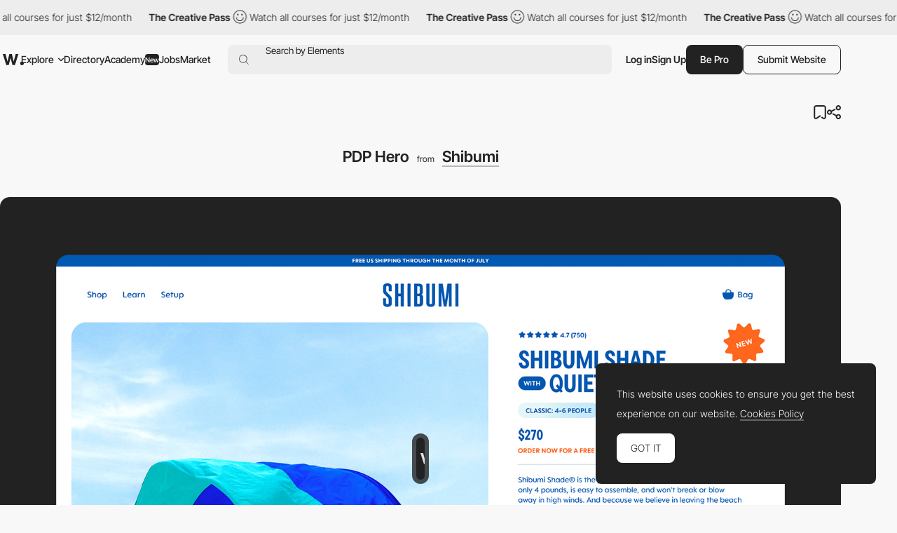

--- FILE ---
content_type: text/html; charset=utf-8
request_url: https://www.google.com/recaptcha/api2/anchor?ar=1&k=6LdYct0kAAAAAHlky5jhQhrvSRt_4vOJkzbVs2Oa&co=aHR0cHM6Ly93d3cuYXd3d2FyZHMuY29tOjQ0Mw..&hl=en&v=N67nZn4AqZkNcbeMu4prBgzg&size=invisible&anchor-ms=20000&execute-ms=30000&cb=4uinef3sdjyz
body_size: 48717
content:
<!DOCTYPE HTML><html dir="ltr" lang="en"><head><meta http-equiv="Content-Type" content="text/html; charset=UTF-8">
<meta http-equiv="X-UA-Compatible" content="IE=edge">
<title>reCAPTCHA</title>
<style type="text/css">
/* cyrillic-ext */
@font-face {
  font-family: 'Roboto';
  font-style: normal;
  font-weight: 400;
  font-stretch: 100%;
  src: url(//fonts.gstatic.com/s/roboto/v48/KFO7CnqEu92Fr1ME7kSn66aGLdTylUAMa3GUBHMdazTgWw.woff2) format('woff2');
  unicode-range: U+0460-052F, U+1C80-1C8A, U+20B4, U+2DE0-2DFF, U+A640-A69F, U+FE2E-FE2F;
}
/* cyrillic */
@font-face {
  font-family: 'Roboto';
  font-style: normal;
  font-weight: 400;
  font-stretch: 100%;
  src: url(//fonts.gstatic.com/s/roboto/v48/KFO7CnqEu92Fr1ME7kSn66aGLdTylUAMa3iUBHMdazTgWw.woff2) format('woff2');
  unicode-range: U+0301, U+0400-045F, U+0490-0491, U+04B0-04B1, U+2116;
}
/* greek-ext */
@font-face {
  font-family: 'Roboto';
  font-style: normal;
  font-weight: 400;
  font-stretch: 100%;
  src: url(//fonts.gstatic.com/s/roboto/v48/KFO7CnqEu92Fr1ME7kSn66aGLdTylUAMa3CUBHMdazTgWw.woff2) format('woff2');
  unicode-range: U+1F00-1FFF;
}
/* greek */
@font-face {
  font-family: 'Roboto';
  font-style: normal;
  font-weight: 400;
  font-stretch: 100%;
  src: url(//fonts.gstatic.com/s/roboto/v48/KFO7CnqEu92Fr1ME7kSn66aGLdTylUAMa3-UBHMdazTgWw.woff2) format('woff2');
  unicode-range: U+0370-0377, U+037A-037F, U+0384-038A, U+038C, U+038E-03A1, U+03A3-03FF;
}
/* math */
@font-face {
  font-family: 'Roboto';
  font-style: normal;
  font-weight: 400;
  font-stretch: 100%;
  src: url(//fonts.gstatic.com/s/roboto/v48/KFO7CnqEu92Fr1ME7kSn66aGLdTylUAMawCUBHMdazTgWw.woff2) format('woff2');
  unicode-range: U+0302-0303, U+0305, U+0307-0308, U+0310, U+0312, U+0315, U+031A, U+0326-0327, U+032C, U+032F-0330, U+0332-0333, U+0338, U+033A, U+0346, U+034D, U+0391-03A1, U+03A3-03A9, U+03B1-03C9, U+03D1, U+03D5-03D6, U+03F0-03F1, U+03F4-03F5, U+2016-2017, U+2034-2038, U+203C, U+2040, U+2043, U+2047, U+2050, U+2057, U+205F, U+2070-2071, U+2074-208E, U+2090-209C, U+20D0-20DC, U+20E1, U+20E5-20EF, U+2100-2112, U+2114-2115, U+2117-2121, U+2123-214F, U+2190, U+2192, U+2194-21AE, U+21B0-21E5, U+21F1-21F2, U+21F4-2211, U+2213-2214, U+2216-22FF, U+2308-230B, U+2310, U+2319, U+231C-2321, U+2336-237A, U+237C, U+2395, U+239B-23B7, U+23D0, U+23DC-23E1, U+2474-2475, U+25AF, U+25B3, U+25B7, U+25BD, U+25C1, U+25CA, U+25CC, U+25FB, U+266D-266F, U+27C0-27FF, U+2900-2AFF, U+2B0E-2B11, U+2B30-2B4C, U+2BFE, U+3030, U+FF5B, U+FF5D, U+1D400-1D7FF, U+1EE00-1EEFF;
}
/* symbols */
@font-face {
  font-family: 'Roboto';
  font-style: normal;
  font-weight: 400;
  font-stretch: 100%;
  src: url(//fonts.gstatic.com/s/roboto/v48/KFO7CnqEu92Fr1ME7kSn66aGLdTylUAMaxKUBHMdazTgWw.woff2) format('woff2');
  unicode-range: U+0001-000C, U+000E-001F, U+007F-009F, U+20DD-20E0, U+20E2-20E4, U+2150-218F, U+2190, U+2192, U+2194-2199, U+21AF, U+21E6-21F0, U+21F3, U+2218-2219, U+2299, U+22C4-22C6, U+2300-243F, U+2440-244A, U+2460-24FF, U+25A0-27BF, U+2800-28FF, U+2921-2922, U+2981, U+29BF, U+29EB, U+2B00-2BFF, U+4DC0-4DFF, U+FFF9-FFFB, U+10140-1018E, U+10190-1019C, U+101A0, U+101D0-101FD, U+102E0-102FB, U+10E60-10E7E, U+1D2C0-1D2D3, U+1D2E0-1D37F, U+1F000-1F0FF, U+1F100-1F1AD, U+1F1E6-1F1FF, U+1F30D-1F30F, U+1F315, U+1F31C, U+1F31E, U+1F320-1F32C, U+1F336, U+1F378, U+1F37D, U+1F382, U+1F393-1F39F, U+1F3A7-1F3A8, U+1F3AC-1F3AF, U+1F3C2, U+1F3C4-1F3C6, U+1F3CA-1F3CE, U+1F3D4-1F3E0, U+1F3ED, U+1F3F1-1F3F3, U+1F3F5-1F3F7, U+1F408, U+1F415, U+1F41F, U+1F426, U+1F43F, U+1F441-1F442, U+1F444, U+1F446-1F449, U+1F44C-1F44E, U+1F453, U+1F46A, U+1F47D, U+1F4A3, U+1F4B0, U+1F4B3, U+1F4B9, U+1F4BB, U+1F4BF, U+1F4C8-1F4CB, U+1F4D6, U+1F4DA, U+1F4DF, U+1F4E3-1F4E6, U+1F4EA-1F4ED, U+1F4F7, U+1F4F9-1F4FB, U+1F4FD-1F4FE, U+1F503, U+1F507-1F50B, U+1F50D, U+1F512-1F513, U+1F53E-1F54A, U+1F54F-1F5FA, U+1F610, U+1F650-1F67F, U+1F687, U+1F68D, U+1F691, U+1F694, U+1F698, U+1F6AD, U+1F6B2, U+1F6B9-1F6BA, U+1F6BC, U+1F6C6-1F6CF, U+1F6D3-1F6D7, U+1F6E0-1F6EA, U+1F6F0-1F6F3, U+1F6F7-1F6FC, U+1F700-1F7FF, U+1F800-1F80B, U+1F810-1F847, U+1F850-1F859, U+1F860-1F887, U+1F890-1F8AD, U+1F8B0-1F8BB, U+1F8C0-1F8C1, U+1F900-1F90B, U+1F93B, U+1F946, U+1F984, U+1F996, U+1F9E9, U+1FA00-1FA6F, U+1FA70-1FA7C, U+1FA80-1FA89, U+1FA8F-1FAC6, U+1FACE-1FADC, U+1FADF-1FAE9, U+1FAF0-1FAF8, U+1FB00-1FBFF;
}
/* vietnamese */
@font-face {
  font-family: 'Roboto';
  font-style: normal;
  font-weight: 400;
  font-stretch: 100%;
  src: url(//fonts.gstatic.com/s/roboto/v48/KFO7CnqEu92Fr1ME7kSn66aGLdTylUAMa3OUBHMdazTgWw.woff2) format('woff2');
  unicode-range: U+0102-0103, U+0110-0111, U+0128-0129, U+0168-0169, U+01A0-01A1, U+01AF-01B0, U+0300-0301, U+0303-0304, U+0308-0309, U+0323, U+0329, U+1EA0-1EF9, U+20AB;
}
/* latin-ext */
@font-face {
  font-family: 'Roboto';
  font-style: normal;
  font-weight: 400;
  font-stretch: 100%;
  src: url(//fonts.gstatic.com/s/roboto/v48/KFO7CnqEu92Fr1ME7kSn66aGLdTylUAMa3KUBHMdazTgWw.woff2) format('woff2');
  unicode-range: U+0100-02BA, U+02BD-02C5, U+02C7-02CC, U+02CE-02D7, U+02DD-02FF, U+0304, U+0308, U+0329, U+1D00-1DBF, U+1E00-1E9F, U+1EF2-1EFF, U+2020, U+20A0-20AB, U+20AD-20C0, U+2113, U+2C60-2C7F, U+A720-A7FF;
}
/* latin */
@font-face {
  font-family: 'Roboto';
  font-style: normal;
  font-weight: 400;
  font-stretch: 100%;
  src: url(//fonts.gstatic.com/s/roboto/v48/KFO7CnqEu92Fr1ME7kSn66aGLdTylUAMa3yUBHMdazQ.woff2) format('woff2');
  unicode-range: U+0000-00FF, U+0131, U+0152-0153, U+02BB-02BC, U+02C6, U+02DA, U+02DC, U+0304, U+0308, U+0329, U+2000-206F, U+20AC, U+2122, U+2191, U+2193, U+2212, U+2215, U+FEFF, U+FFFD;
}
/* cyrillic-ext */
@font-face {
  font-family: 'Roboto';
  font-style: normal;
  font-weight: 500;
  font-stretch: 100%;
  src: url(//fonts.gstatic.com/s/roboto/v48/KFO7CnqEu92Fr1ME7kSn66aGLdTylUAMa3GUBHMdazTgWw.woff2) format('woff2');
  unicode-range: U+0460-052F, U+1C80-1C8A, U+20B4, U+2DE0-2DFF, U+A640-A69F, U+FE2E-FE2F;
}
/* cyrillic */
@font-face {
  font-family: 'Roboto';
  font-style: normal;
  font-weight: 500;
  font-stretch: 100%;
  src: url(//fonts.gstatic.com/s/roboto/v48/KFO7CnqEu92Fr1ME7kSn66aGLdTylUAMa3iUBHMdazTgWw.woff2) format('woff2');
  unicode-range: U+0301, U+0400-045F, U+0490-0491, U+04B0-04B1, U+2116;
}
/* greek-ext */
@font-face {
  font-family: 'Roboto';
  font-style: normal;
  font-weight: 500;
  font-stretch: 100%;
  src: url(//fonts.gstatic.com/s/roboto/v48/KFO7CnqEu92Fr1ME7kSn66aGLdTylUAMa3CUBHMdazTgWw.woff2) format('woff2');
  unicode-range: U+1F00-1FFF;
}
/* greek */
@font-face {
  font-family: 'Roboto';
  font-style: normal;
  font-weight: 500;
  font-stretch: 100%;
  src: url(//fonts.gstatic.com/s/roboto/v48/KFO7CnqEu92Fr1ME7kSn66aGLdTylUAMa3-UBHMdazTgWw.woff2) format('woff2');
  unicode-range: U+0370-0377, U+037A-037F, U+0384-038A, U+038C, U+038E-03A1, U+03A3-03FF;
}
/* math */
@font-face {
  font-family: 'Roboto';
  font-style: normal;
  font-weight: 500;
  font-stretch: 100%;
  src: url(//fonts.gstatic.com/s/roboto/v48/KFO7CnqEu92Fr1ME7kSn66aGLdTylUAMawCUBHMdazTgWw.woff2) format('woff2');
  unicode-range: U+0302-0303, U+0305, U+0307-0308, U+0310, U+0312, U+0315, U+031A, U+0326-0327, U+032C, U+032F-0330, U+0332-0333, U+0338, U+033A, U+0346, U+034D, U+0391-03A1, U+03A3-03A9, U+03B1-03C9, U+03D1, U+03D5-03D6, U+03F0-03F1, U+03F4-03F5, U+2016-2017, U+2034-2038, U+203C, U+2040, U+2043, U+2047, U+2050, U+2057, U+205F, U+2070-2071, U+2074-208E, U+2090-209C, U+20D0-20DC, U+20E1, U+20E5-20EF, U+2100-2112, U+2114-2115, U+2117-2121, U+2123-214F, U+2190, U+2192, U+2194-21AE, U+21B0-21E5, U+21F1-21F2, U+21F4-2211, U+2213-2214, U+2216-22FF, U+2308-230B, U+2310, U+2319, U+231C-2321, U+2336-237A, U+237C, U+2395, U+239B-23B7, U+23D0, U+23DC-23E1, U+2474-2475, U+25AF, U+25B3, U+25B7, U+25BD, U+25C1, U+25CA, U+25CC, U+25FB, U+266D-266F, U+27C0-27FF, U+2900-2AFF, U+2B0E-2B11, U+2B30-2B4C, U+2BFE, U+3030, U+FF5B, U+FF5D, U+1D400-1D7FF, U+1EE00-1EEFF;
}
/* symbols */
@font-face {
  font-family: 'Roboto';
  font-style: normal;
  font-weight: 500;
  font-stretch: 100%;
  src: url(//fonts.gstatic.com/s/roboto/v48/KFO7CnqEu92Fr1ME7kSn66aGLdTylUAMaxKUBHMdazTgWw.woff2) format('woff2');
  unicode-range: U+0001-000C, U+000E-001F, U+007F-009F, U+20DD-20E0, U+20E2-20E4, U+2150-218F, U+2190, U+2192, U+2194-2199, U+21AF, U+21E6-21F0, U+21F3, U+2218-2219, U+2299, U+22C4-22C6, U+2300-243F, U+2440-244A, U+2460-24FF, U+25A0-27BF, U+2800-28FF, U+2921-2922, U+2981, U+29BF, U+29EB, U+2B00-2BFF, U+4DC0-4DFF, U+FFF9-FFFB, U+10140-1018E, U+10190-1019C, U+101A0, U+101D0-101FD, U+102E0-102FB, U+10E60-10E7E, U+1D2C0-1D2D3, U+1D2E0-1D37F, U+1F000-1F0FF, U+1F100-1F1AD, U+1F1E6-1F1FF, U+1F30D-1F30F, U+1F315, U+1F31C, U+1F31E, U+1F320-1F32C, U+1F336, U+1F378, U+1F37D, U+1F382, U+1F393-1F39F, U+1F3A7-1F3A8, U+1F3AC-1F3AF, U+1F3C2, U+1F3C4-1F3C6, U+1F3CA-1F3CE, U+1F3D4-1F3E0, U+1F3ED, U+1F3F1-1F3F3, U+1F3F5-1F3F7, U+1F408, U+1F415, U+1F41F, U+1F426, U+1F43F, U+1F441-1F442, U+1F444, U+1F446-1F449, U+1F44C-1F44E, U+1F453, U+1F46A, U+1F47D, U+1F4A3, U+1F4B0, U+1F4B3, U+1F4B9, U+1F4BB, U+1F4BF, U+1F4C8-1F4CB, U+1F4D6, U+1F4DA, U+1F4DF, U+1F4E3-1F4E6, U+1F4EA-1F4ED, U+1F4F7, U+1F4F9-1F4FB, U+1F4FD-1F4FE, U+1F503, U+1F507-1F50B, U+1F50D, U+1F512-1F513, U+1F53E-1F54A, U+1F54F-1F5FA, U+1F610, U+1F650-1F67F, U+1F687, U+1F68D, U+1F691, U+1F694, U+1F698, U+1F6AD, U+1F6B2, U+1F6B9-1F6BA, U+1F6BC, U+1F6C6-1F6CF, U+1F6D3-1F6D7, U+1F6E0-1F6EA, U+1F6F0-1F6F3, U+1F6F7-1F6FC, U+1F700-1F7FF, U+1F800-1F80B, U+1F810-1F847, U+1F850-1F859, U+1F860-1F887, U+1F890-1F8AD, U+1F8B0-1F8BB, U+1F8C0-1F8C1, U+1F900-1F90B, U+1F93B, U+1F946, U+1F984, U+1F996, U+1F9E9, U+1FA00-1FA6F, U+1FA70-1FA7C, U+1FA80-1FA89, U+1FA8F-1FAC6, U+1FACE-1FADC, U+1FADF-1FAE9, U+1FAF0-1FAF8, U+1FB00-1FBFF;
}
/* vietnamese */
@font-face {
  font-family: 'Roboto';
  font-style: normal;
  font-weight: 500;
  font-stretch: 100%;
  src: url(//fonts.gstatic.com/s/roboto/v48/KFO7CnqEu92Fr1ME7kSn66aGLdTylUAMa3OUBHMdazTgWw.woff2) format('woff2');
  unicode-range: U+0102-0103, U+0110-0111, U+0128-0129, U+0168-0169, U+01A0-01A1, U+01AF-01B0, U+0300-0301, U+0303-0304, U+0308-0309, U+0323, U+0329, U+1EA0-1EF9, U+20AB;
}
/* latin-ext */
@font-face {
  font-family: 'Roboto';
  font-style: normal;
  font-weight: 500;
  font-stretch: 100%;
  src: url(//fonts.gstatic.com/s/roboto/v48/KFO7CnqEu92Fr1ME7kSn66aGLdTylUAMa3KUBHMdazTgWw.woff2) format('woff2');
  unicode-range: U+0100-02BA, U+02BD-02C5, U+02C7-02CC, U+02CE-02D7, U+02DD-02FF, U+0304, U+0308, U+0329, U+1D00-1DBF, U+1E00-1E9F, U+1EF2-1EFF, U+2020, U+20A0-20AB, U+20AD-20C0, U+2113, U+2C60-2C7F, U+A720-A7FF;
}
/* latin */
@font-face {
  font-family: 'Roboto';
  font-style: normal;
  font-weight: 500;
  font-stretch: 100%;
  src: url(//fonts.gstatic.com/s/roboto/v48/KFO7CnqEu92Fr1ME7kSn66aGLdTylUAMa3yUBHMdazQ.woff2) format('woff2');
  unicode-range: U+0000-00FF, U+0131, U+0152-0153, U+02BB-02BC, U+02C6, U+02DA, U+02DC, U+0304, U+0308, U+0329, U+2000-206F, U+20AC, U+2122, U+2191, U+2193, U+2212, U+2215, U+FEFF, U+FFFD;
}
/* cyrillic-ext */
@font-face {
  font-family: 'Roboto';
  font-style: normal;
  font-weight: 900;
  font-stretch: 100%;
  src: url(//fonts.gstatic.com/s/roboto/v48/KFO7CnqEu92Fr1ME7kSn66aGLdTylUAMa3GUBHMdazTgWw.woff2) format('woff2');
  unicode-range: U+0460-052F, U+1C80-1C8A, U+20B4, U+2DE0-2DFF, U+A640-A69F, U+FE2E-FE2F;
}
/* cyrillic */
@font-face {
  font-family: 'Roboto';
  font-style: normal;
  font-weight: 900;
  font-stretch: 100%;
  src: url(//fonts.gstatic.com/s/roboto/v48/KFO7CnqEu92Fr1ME7kSn66aGLdTylUAMa3iUBHMdazTgWw.woff2) format('woff2');
  unicode-range: U+0301, U+0400-045F, U+0490-0491, U+04B0-04B1, U+2116;
}
/* greek-ext */
@font-face {
  font-family: 'Roboto';
  font-style: normal;
  font-weight: 900;
  font-stretch: 100%;
  src: url(//fonts.gstatic.com/s/roboto/v48/KFO7CnqEu92Fr1ME7kSn66aGLdTylUAMa3CUBHMdazTgWw.woff2) format('woff2');
  unicode-range: U+1F00-1FFF;
}
/* greek */
@font-face {
  font-family: 'Roboto';
  font-style: normal;
  font-weight: 900;
  font-stretch: 100%;
  src: url(//fonts.gstatic.com/s/roboto/v48/KFO7CnqEu92Fr1ME7kSn66aGLdTylUAMa3-UBHMdazTgWw.woff2) format('woff2');
  unicode-range: U+0370-0377, U+037A-037F, U+0384-038A, U+038C, U+038E-03A1, U+03A3-03FF;
}
/* math */
@font-face {
  font-family: 'Roboto';
  font-style: normal;
  font-weight: 900;
  font-stretch: 100%;
  src: url(//fonts.gstatic.com/s/roboto/v48/KFO7CnqEu92Fr1ME7kSn66aGLdTylUAMawCUBHMdazTgWw.woff2) format('woff2');
  unicode-range: U+0302-0303, U+0305, U+0307-0308, U+0310, U+0312, U+0315, U+031A, U+0326-0327, U+032C, U+032F-0330, U+0332-0333, U+0338, U+033A, U+0346, U+034D, U+0391-03A1, U+03A3-03A9, U+03B1-03C9, U+03D1, U+03D5-03D6, U+03F0-03F1, U+03F4-03F5, U+2016-2017, U+2034-2038, U+203C, U+2040, U+2043, U+2047, U+2050, U+2057, U+205F, U+2070-2071, U+2074-208E, U+2090-209C, U+20D0-20DC, U+20E1, U+20E5-20EF, U+2100-2112, U+2114-2115, U+2117-2121, U+2123-214F, U+2190, U+2192, U+2194-21AE, U+21B0-21E5, U+21F1-21F2, U+21F4-2211, U+2213-2214, U+2216-22FF, U+2308-230B, U+2310, U+2319, U+231C-2321, U+2336-237A, U+237C, U+2395, U+239B-23B7, U+23D0, U+23DC-23E1, U+2474-2475, U+25AF, U+25B3, U+25B7, U+25BD, U+25C1, U+25CA, U+25CC, U+25FB, U+266D-266F, U+27C0-27FF, U+2900-2AFF, U+2B0E-2B11, U+2B30-2B4C, U+2BFE, U+3030, U+FF5B, U+FF5D, U+1D400-1D7FF, U+1EE00-1EEFF;
}
/* symbols */
@font-face {
  font-family: 'Roboto';
  font-style: normal;
  font-weight: 900;
  font-stretch: 100%;
  src: url(//fonts.gstatic.com/s/roboto/v48/KFO7CnqEu92Fr1ME7kSn66aGLdTylUAMaxKUBHMdazTgWw.woff2) format('woff2');
  unicode-range: U+0001-000C, U+000E-001F, U+007F-009F, U+20DD-20E0, U+20E2-20E4, U+2150-218F, U+2190, U+2192, U+2194-2199, U+21AF, U+21E6-21F0, U+21F3, U+2218-2219, U+2299, U+22C4-22C6, U+2300-243F, U+2440-244A, U+2460-24FF, U+25A0-27BF, U+2800-28FF, U+2921-2922, U+2981, U+29BF, U+29EB, U+2B00-2BFF, U+4DC0-4DFF, U+FFF9-FFFB, U+10140-1018E, U+10190-1019C, U+101A0, U+101D0-101FD, U+102E0-102FB, U+10E60-10E7E, U+1D2C0-1D2D3, U+1D2E0-1D37F, U+1F000-1F0FF, U+1F100-1F1AD, U+1F1E6-1F1FF, U+1F30D-1F30F, U+1F315, U+1F31C, U+1F31E, U+1F320-1F32C, U+1F336, U+1F378, U+1F37D, U+1F382, U+1F393-1F39F, U+1F3A7-1F3A8, U+1F3AC-1F3AF, U+1F3C2, U+1F3C4-1F3C6, U+1F3CA-1F3CE, U+1F3D4-1F3E0, U+1F3ED, U+1F3F1-1F3F3, U+1F3F5-1F3F7, U+1F408, U+1F415, U+1F41F, U+1F426, U+1F43F, U+1F441-1F442, U+1F444, U+1F446-1F449, U+1F44C-1F44E, U+1F453, U+1F46A, U+1F47D, U+1F4A3, U+1F4B0, U+1F4B3, U+1F4B9, U+1F4BB, U+1F4BF, U+1F4C8-1F4CB, U+1F4D6, U+1F4DA, U+1F4DF, U+1F4E3-1F4E6, U+1F4EA-1F4ED, U+1F4F7, U+1F4F9-1F4FB, U+1F4FD-1F4FE, U+1F503, U+1F507-1F50B, U+1F50D, U+1F512-1F513, U+1F53E-1F54A, U+1F54F-1F5FA, U+1F610, U+1F650-1F67F, U+1F687, U+1F68D, U+1F691, U+1F694, U+1F698, U+1F6AD, U+1F6B2, U+1F6B9-1F6BA, U+1F6BC, U+1F6C6-1F6CF, U+1F6D3-1F6D7, U+1F6E0-1F6EA, U+1F6F0-1F6F3, U+1F6F7-1F6FC, U+1F700-1F7FF, U+1F800-1F80B, U+1F810-1F847, U+1F850-1F859, U+1F860-1F887, U+1F890-1F8AD, U+1F8B0-1F8BB, U+1F8C0-1F8C1, U+1F900-1F90B, U+1F93B, U+1F946, U+1F984, U+1F996, U+1F9E9, U+1FA00-1FA6F, U+1FA70-1FA7C, U+1FA80-1FA89, U+1FA8F-1FAC6, U+1FACE-1FADC, U+1FADF-1FAE9, U+1FAF0-1FAF8, U+1FB00-1FBFF;
}
/* vietnamese */
@font-face {
  font-family: 'Roboto';
  font-style: normal;
  font-weight: 900;
  font-stretch: 100%;
  src: url(//fonts.gstatic.com/s/roboto/v48/KFO7CnqEu92Fr1ME7kSn66aGLdTylUAMa3OUBHMdazTgWw.woff2) format('woff2');
  unicode-range: U+0102-0103, U+0110-0111, U+0128-0129, U+0168-0169, U+01A0-01A1, U+01AF-01B0, U+0300-0301, U+0303-0304, U+0308-0309, U+0323, U+0329, U+1EA0-1EF9, U+20AB;
}
/* latin-ext */
@font-face {
  font-family: 'Roboto';
  font-style: normal;
  font-weight: 900;
  font-stretch: 100%;
  src: url(//fonts.gstatic.com/s/roboto/v48/KFO7CnqEu92Fr1ME7kSn66aGLdTylUAMa3KUBHMdazTgWw.woff2) format('woff2');
  unicode-range: U+0100-02BA, U+02BD-02C5, U+02C7-02CC, U+02CE-02D7, U+02DD-02FF, U+0304, U+0308, U+0329, U+1D00-1DBF, U+1E00-1E9F, U+1EF2-1EFF, U+2020, U+20A0-20AB, U+20AD-20C0, U+2113, U+2C60-2C7F, U+A720-A7FF;
}
/* latin */
@font-face {
  font-family: 'Roboto';
  font-style: normal;
  font-weight: 900;
  font-stretch: 100%;
  src: url(//fonts.gstatic.com/s/roboto/v48/KFO7CnqEu92Fr1ME7kSn66aGLdTylUAMa3yUBHMdazQ.woff2) format('woff2');
  unicode-range: U+0000-00FF, U+0131, U+0152-0153, U+02BB-02BC, U+02C6, U+02DA, U+02DC, U+0304, U+0308, U+0329, U+2000-206F, U+20AC, U+2122, U+2191, U+2193, U+2212, U+2215, U+FEFF, U+FFFD;
}

</style>
<link rel="stylesheet" type="text/css" href="https://www.gstatic.com/recaptcha/releases/N67nZn4AqZkNcbeMu4prBgzg/styles__ltr.css">
<script nonce="CPK2FlV79_fhAi-VAf2Tuw" type="text/javascript">window['__recaptcha_api'] = 'https://www.google.com/recaptcha/api2/';</script>
<script type="text/javascript" src="https://www.gstatic.com/recaptcha/releases/N67nZn4AqZkNcbeMu4prBgzg/recaptcha__en.js" nonce="CPK2FlV79_fhAi-VAf2Tuw">
      
    </script></head>
<body><div id="rc-anchor-alert" class="rc-anchor-alert"></div>
<input type="hidden" id="recaptcha-token" value="[base64]">
<script type="text/javascript" nonce="CPK2FlV79_fhAi-VAf2Tuw">
      recaptcha.anchor.Main.init("[\x22ainput\x22,[\x22bgdata\x22,\x22\x22,\[base64]/[base64]/[base64]/[base64]/[base64]/[base64]/KGcoTywyNTMsTy5PKSxVRyhPLEMpKTpnKE8sMjUzLEMpLE8pKSxsKSksTykpfSxieT1mdW5jdGlvbihDLE8sdSxsKXtmb3IobD0odT1SKEMpLDApO08+MDtPLS0pbD1sPDw4fFooQyk7ZyhDLHUsbCl9LFVHPWZ1bmN0aW9uKEMsTyl7Qy5pLmxlbmd0aD4xMDQ/[base64]/[base64]/[base64]/[base64]/[base64]/[base64]/[base64]\\u003d\x22,\[base64]\\u003d\\u003d\x22,\x22bsKSw6bCtAVJFVHDtx4swqAqw5LDq8OjVCRhwrzCoElxw6jCicOaD8OlTcK/RApUw6DDkzrCtWPConF6WcKqw6BxaTEbwpBofibCrB0KesKHwrzCrxFlw53CgDfCu8OtwqjDiBPDvcK3MMKtw5/CoyPDgMOUwozCnH7ClT9QwqAFwocaBn/[base64]/w5MnwpXCusKJC2AzwrZSfBtrwr9vBMOewpdadMOKwoXCkml2wpXDlcOrw6kxcjN9N8OPbStrwpR+KsKEw7fCrcKWw4AuwrrDmWNRwr9OwpVmbQoIBMOIFk/[base64]/CrMOqw68qRlN2PcKzMwnCnCDCikURwqLDp8O3w5jDmxbDpyBlDAVHY8KPwqstL8OBw71Rwq95KcKPwprDiMOvw5oJw6XCgQp3CAvCpcOAw5JBXcKZw6rDhMKDw73Csgo/wrZmWiUcUmoCw6dkwolnw7diJsKlL8Ocw7zDrU1tOcOHw7vDhcOnNlBtw53Ct1rDllXDvSDCk8KPdTBDJcOed8OHw5hPw7DCvWjChMOYw57CjMOfw7YhJEFsSsOkZwvCksOjAggFw4cwwofDk8O1w4fCpMOXwrvCsR9qw6/CoMKWwrpwwrnDriJwwpHDiMKlw5Riw4RAIsOMB8OHw7TDvnZMdRhRwqjDsMKQwrXCkA7Dn3nDtxbChk3Cn0nDj3I+wpQmdBrCm8Kgw6zChMKcwqtgThHDjcKxw5/Dl2x9AcOVw6DCkTB6wo0oOW4HwqgfDFTDqUY1w5EiCwlcwoTCu1lvwoBzJcKHQwTDj1bCt8Oow5XDiMKqZMK1wrsQwpnCrcKWw65fD8OdwpbCvsK7I8OtZQPDmMOjAAHDshdRFMKhwrLClcOuYsKjUsK4wrHCrU/[base64]/DoT3Dr8OCw6t4YsO+d0LCs8KmJhIUSScCwoF5wodtcV7Dr8OGclTDuMKqMUAAwr1MD8Oow4LCpTzCoXvCoTDDocK2wpnCvMODZMKAUSfDn1xKwoFnccOhw4UTw5QWFMOgBx3DlcK3SMKFw6HDhsKKXU02G8Kxw67DplBzwoTDkmrDmsO6Z8KEST7Cmz/CpgDCgMONdXrDpC5ow5NHXRlPNcKewrh/[base64]/DkUbDtn3DmMOwb8OGw4UgM8OYw5/[base64]/DkHrCqm4TAcKeFcOjHVvCi8O9WAoCQsOIcFJ6JjbDpcOzwr/Dg2bDuMKzw4AywpoGwrQowqArbn3CoMOnF8KxPcOZWcKMbsKpwpkgw6RhXRYrdGYAw7HDnEfDoURTwovCvMOeVA8/DRbDjcKdNR9aGsKZFhfCgsKvOSghwpZowq3Cn8OqUGnDmjbDk8K+wqzCnsKFFz3CmVnDiUXCgMK9NBjDmhclHg/CrCIPwpTDlcOnZE7DrWMcw7XCt8Kqw5XCjMKDXnRtQikVWsOcwpNGZMO8OUgiwqEDwoDDljnChcKKwqo0Gl0awpgiwpAYw5zDt0nDrMOhw5gxw6ocwqHCjjF8IkbDiAPCj2tkMlY1ecKTwopOZcO/[base64]/DvBoPwp4ww44vGMKPVQhud8OqwqfDlsO2wpXCrWtGw7cbQcKTSMOMVHbCh1Zew4J9LXTDvifCncOvwqHCv1RzEwrDnTRaW8OTwrd5OjliUVpPUWVKPmzCnEXCicKsAAXDjgzDmQnCgwLCvDPDjjzCmRjDtsOCIcKrEWjDnsOkTxYoDgEBXz3CqD4Tdw0ITMOdwo/CvMKTXMO9P8OXLMKhJGtWQyxww7DCpsKzDWx/wo/DjVvCmMOIw6XDmnjCn2kdw6tnwrp/I8K1w4nDgS90woLDjj3DgcKIKMO2wqkSGsK0fBBPMsKnw5xawr3DoTvDuMKUwoDDv8KZwoRAw5/CmlfCrcK8L8O7wpfDkMOawrXDsWbCqnM6aBDCmHMNwrIXw6fClh7DtMKkw5nCuRdcEMKZw7rClsKxW8Odw7oRw4XCrMKQw7jDgsOZw7TDu8OQb0YVbWBcw5RjDMK5JcKuUFdsfCZ6w6TDt8OowphGwrbDtRENwrobwqHCphTCiQ48wpTDhg/[base64]/ScKJPhfCnljCrC9Mw7VUKBLDicOywoM1wqHDrnLDmnstNAN/LcOAWy9aw55rL8Oow4Zjwph3TRYuw6BQw4TDgcO2EsOaw6rCsA7DiUI5eV7DsMKODztfwojCgjrCj8ORw4AOVhTCm8OZGljCm8O7M18neMKXcMO7w59LSXzCtsO/w6rCvwTDs8O+XsKBN8O8ZsOwITENO8OUwpnCtW50woswHAvDuz7DuhjCnsOYNxM0w7vDg8OiwrDCgMOow6YgwpBlwpokw5BCw70Awr3CjcOWw7dkwrc8XW/[base64]/CrQsbw5tow5/DhwLDvycJP8O2CcKOfx1jw50UR8OcT8ODXCxOImvDiCjDkVHCvRXDusOjcsOPwojDpQ93wrAtRMKrPgjCvMOuw4lfZ3Bww7waw4BFb8O6w5QZLG/DjGQ5woJnwo86TVIow4bDiMOqeyDCt2PCisKSfcKZO8KRJARLXMK8w5DCmcKBwpEsa8Klw7BDIm4FcA/Ci8KUwo5PwqgtPsKew5QdFWlfJ0PDhRdqwqjCsMKBw4bDgUUOw7h6QDXCiMKnB0ZuwqnCisKvUiJuMGLCq8Oww58qw7PDmcK3FnA6wplBSsOIV8KjcDLDqis0w7Fcw6zCucK8EsOobDMPw5zChWFJw5/DqMOlwpnCu0EBewPCgsKMw4xgAlxIOsKROCpBw6NdwqYJUwrDpMOXR8Obwo51wq90wqQ5w4pCwrF0w6LCm2HCul0MJsOqFB82R8OMBsOhFizCsgENIzZDZlgPOsOtw45iw6gVw4LDm8O/OsKjA8Ozw5/CnMO+fFDDvcKkw6vDliMjwo5xw6nCkMKfLcKwIsOxHSVuwqNARcOHIys8wovDtwbDv1tmwrpTIT/DlcK7MGt+GkPDnMOPwqk2MsKJwo/ChcO0w4zCiTceWVvCvsKJwpDDulQNwqPDocOZwpoGwoPDlMKRwqfCocKYWzMqwqzCrgLDoUw+w7jCgcK7woRsDsKRw4gPOsKcwooqCMKpwobCjcKXcMOFO8Kvw7DCg0bDuMKrw4wsQcOzcMKqYMOgw4nCosO1OcOrbBTDgiY/wq9Xw6XDjsODF8OeJ8OyPsOWMXEjWxTCvCXChMKbHwZBw68pw4bDi0N1GD/Cql9ca8OdM8OVw4fDu8ODwr3Chg7Cg1bDmlRXw7nCpnTCt8OUwoDCgTXDn8OnwrFgw5VJw70Ow5I8Gg/CkjvColo+w77ChgZ+WsOdwqcYwrhgMMKpw4nCvsOsKsKfwpjDthXClBDCugrCgcK+DAU9w7poS0oowobDkEwlIwPCnsKlEcKoO1XDn8OdSMOpYcKJTV3DnBbCo8OiOmQSYMO2R8KZwrnDlVvDmjYWwqjDoMKETcOVw7XDnGrDscOrwr7DtsK/IcO0wo7DmzFjw5FHD8KDw4jDv3lAf1nDhRprw5/[base64]/w6M1fcKKw6YMwpgDCkZow5HCtibCnnYww75UeTnCh8OMQS0Hw61ybsOOasOOwp3DrcKPV2Z9wpc1w74jBMO5w6JuPcK/wpQMWsKLwrEaO8OmwoE2IMKjBcOGGMKJGsOOa8OCHy/[base64]/worDjFjDtcKieGocXAnDrsKPU8OHwq3CocOWaQ7DqDbDv150w7PCiMOrwoIOwr3CkWXDskHDgydrYlYzJcKYcsO1aMOtwqYGw7QscjrDk2k3w55UB0LDuMOewppbdMKSwohEUAFzw4Few6YzF8OnXhXDhTEffMORWRUXdsKmwrUcw4TDisOhVDfDgybDtDrChMOKAy/[base64]/A1VUwopmwr58GMO7J0XCqlhWIsOHworCisKGw6YJXCHDt8OZEHx3EMO7wonCqMKJwpnDm8KdwqTCpcOXw6DCmkpmcMK2wpYzSiIMw4fDjQHDv8KHw7rDvcO/UMOzwqPCscK7wqDCnRl8wqIIcsO3woNOwqhfw7bDtsO7DnXDkQ/ChhtXwp8sEsOBwpPCv8Okc8O/wozCi8Kew7JHEyXDiMOhw4/CtcOWUgXDp19qwofDoTc6w6zCiXbCmmhofVZXBcOVInNhR0DDgVjCtcK8wozCssOBI2PCvmPCmRUYfyvCtMOSw5tHw7d+wrBrwoxLbFzCrETDkcO4e8OeP8KVRQ8mwr/CgkgOw6vChl/CjMOsFsOuTBfCrsOgw63DlsOXw7dSw63DiMOKw6LCvlxgw6tFO3fCkMOKw7DDrcODbVImZDlYwroPWMKhwrVyIMOVw67Dj8O/wo3Dh8Kxw4N/w5TDosOiw4ptwrIawqjChg8qdcKDfFNAw7zDo8Ouwp51w4BXw5zDiyUCZcKdEsKYHR8nAVNNJ38dWQzCszPCpw3CvcKkw6A0wrnDuMOwXGA/[base64]/CjcKeBMO8Zz/[base64]/[base64]/Co8OEwpAsw5HDoH/Dl0FBMxMpGzrCl8K1woIFHsOewodZw7MtwqktSsKTw4XCtMOSaCtVI8OBwpRewo7CniZYA8OkSmfCvMOINsKwecO9w5dOwpN9XcOdDsKPHcOTw7LDm8Kvw4/CmMObJjDClMK0wpsmw5zDnFZTwp51wrbDoQQPwpDCojp/[base64]/[base64]/AcKJwrHCn8O0QHXDoMOOX8KDwrrDuMKKe8O4asKEw5nDs00BwpEtwpnDjjxcD8KuFDBAwqnCpCXCrMOJfcKIcsOYw5fDmcO3ecKww6HDrMO0woFrXmkQwp/CusK5w7dsTsOhc8Klwrl0fcK5wpUNw6TDvcOAYMOOw77DiMKXUSPDoj/CpsKsw7rCkMO2SU1VacOOfsOGw7Uswo5gVmYQEWlCw63CqQjCosKNb1LClEXChhAXYFbCojYIBMKDP8OqH3/Cr1bDvsK+w7lCwr0PHDvCuMK9w5E8AmXCvwPDtm5xZMO/[base64]/[base64]/[base64]/Jh1Awp1sUMKUw55bb8KUCsOFw6HDkhnDlcO3w7nCgz5/wqfDnSfCk8OmfcKkw6PDlzdNwoE+LMOow7IXJlPCthYbV8OMw4jCq8OCw4LDtQp4wohgLhHDlFLChG7Dh8KRPwkcwqPDosO6w7zCvsOGw4jCpMODOjjDvsKmw6TDskUrwrrCqn/[base64]/CrHnDkzZSwqoMw7nCnF0JTzkewoXCkMKwdMKRDT3CrmLDkMKmwoTDsWBfesKxamrDrh/CtMO9woR/RjfCu8KKbBkjODLDnMOnwo5Pw7XCjMOJw6rCtsK1wo3CgSnCl21tBV9lw4PCusO1A2nCnMOhwrEnw4TDj8OVw5XDkcOfwqnCkMK0wrPCpcOSS8OaccOpw4/CmFciwq3Ckzs/JcOKKgwQK8OWw7lBwppmw4HDk8OjE34lwrkkV8KPwroGw5TCsGXCoXLCtmQEwqvDm3R/w60NEBbCvHvDg8ORB8OWXzInWsKRRcOzakXDozPCusKvXivDtMOJwoDCkj4FcMONacOLw4wdYsOyw5vDsBAXw6LCt8OZGBvDkgrDvcKvw6/Dk0TDpmkmc8K2DX3CkCXClcO8w6MoW8OeYzcwa8K1w43ConHDm8KQNcKHw6LDicK+wpR4cTDCrGfDoCAHw6tQwrDDisKow7nCkMKYw63DizdYecKyeGorWETDvyYfwpXDp3bCqULCnsONwodtw55aH8K8fMOiYMOmw6x7ZC/Dl8Kmw6V5X8OkXRLDqcKwwobDssK1ZEvDpRI4QsKdwrzCl3HCqV/[base64]/DgcOiwqHCn8K+w4TChsKvwrM3w43DnD4sw747HxsUXMKpw6rChwDCuFrDsnI+w5LDkcOzVGvDvT9LKArCrUPCvGY4wqtWwprDncKnw4vDn3nDusKmwq/[base64]/CqwfDusOdw5zDlcKSw7HCksOGw4XCjcO/w6zCnS0yY31XLsK4w5QiTU7CrwbCvjLCscKXPcKcw4MbIMOyNsK/DsOMdmc1GMO8LAxFExTDhgDDgBlDFcONw5LCp8OYw4QYP0jDrm1nwp7ChTPDhAJLwqDChcKdCmfCnlXDtcO0dTDDumrDrsO3DsO+HsOtw5DDp8KdwowLw5zCgcOoX3/CnwXChX7Cs01ow5rDnn06TXc6XcOPesKXw4jDssKePsOfwpAACMOvwrzDm8Ktw6TDnMKmwpHCjzzCgAzCrUliHEnDnzHDhyPCosOkDMKlfk1+NHDCmMOeKVjDgMObw5LCiMOTODoEwpnDij/DrMKlw6low5oyOMKwOsKiMsKnMTTCgxnCv8O6GR5iw6xEw793wpnDrwwSSHIcQ8OYw5RFXw/CjcKoVMKjEcKew5Bcw57DhCzCghjCsiTDnsKDFcKHAkddMxp/VsOOO8OFGcObGWQMw47CtVHDpMOWQ8KNwqbCusOpwodlSsKgwoXClQ3CgsK0wo7DoSZOwox/w5bCosKOw7DCj1PDtD45w6XCr8KmwoEZwp/DtG5MwpDCqi8aBsOEb8K1w6Nswqo1w5TCkcKJQj1vwq9Jw6/Dsz3DvE3CsRLDlnIUwpp6N8K+AmnDmjVBc1oQGsKCwqbCuU1zw6fDvcK4w6LDinYEZnE/wr/[base64]/CvsO8OsOMU2bCuDFybsOWwoFiw5F8wqLCncO2wpfCmsKXIsObbkvDtsOlwpHCg3tdwrJyZsO5w6dNdMKkNlrDuHDDoRgDUcOmKnDDuMOtwq/CpW/DlxzCicKXREdBwpzCsyLCpXrDtzhuNMOXG8O4eh3DisKWwrXCucKvYybCt1MYPcOKG8O7woJTw7LCvcOgb8Kfwq7ClXDCtFrCszIUD8KRCAgww7rDhiduSsKlwp3Ck1PCq39PwoZcwpgXJ2XCqUjDq2/DoRrDlEDDvAnCqcOyw5EYw6lGw6vCg2JKwoNDwpTDqWbCpcKDwo3DnsO3JMKvwoZvJ0Jpwo7CtsKFwoMNw4zCmsKpMxLDoCbDjUDCp8ORScOLwpVgw5hxw6Nrw607wpgNw57DiMOxaMOmwp3Cn8KhY8KfFMKuPcKZVsO/wpXCpi8xw6w8w4cQwq3Dp1LDmmnCuCLDh2/DqyDChTsHcx1VwprCpU/Dv8KuDRAxLw3Cs8O8QSLDsijDmg/[base64]/PyzCv8OcdsK8J8KXwr4sw6RswrnCm8O6w79hwrbDisKLwqMmwpjDtk/CjjAdwqgrwoxbw4nDqRtZS8K5w5zDmMOLSHAjWMKhw5hZw4fDmlZnw6fCg8K2w6XCksKpw5zDuMOpGsKCw78ZwpR8w75Yw6vDvms2w6LCm17Dg0XDvgpcTsOmwpdfw7wQFcKGwqbDvMKVdQnCvXwlTy/[base64]/DlMOpw7Erw7TCqCDDnwhcwq7DvBgHOm0/wpgFw47DtcOnw4cFw4ETacO5KU9HJlFHdHjDqMK0w7pJw5UgwqrDvMOuOsKmecKMDEvDvGvDtMOHWQIzPTxew6Z2Pn/CkMKmTMKswrHDgXzClsOBwr/DtcKUwo7DnzjChsKMfn3DgcKlworDhMK7w7jDgcObIAPCiGjCl8ORwpDCqsKKZMK8woXDpRkbGxgEesOCdlFeScO1XcOZVFxpwrbCrMO8YMKtXF8ywrrDpU5KwqlAHsK4w5/CjS4Kw403U8Kkw4HCmMKfw4rCtsKiUcOaX0AXUnbDt8Kow6IqwpMwE002wrnDrFDDvsOtw5rDtcOKw7vCtMOywrVTBcKZAFzCrmjDlcKEwqRsKMO8EBPChXTDn8OdwpzCicKIZ33DlMK8O3rDvWgvS8Odwo/CucK1w5JKG05WTGPDrMKBw6sGUsKlOljDk8KgcmDCqcOuwrtEU8KAO8KCQcKFZMKzwodEwqjClC0cw6Fnw5PDmjIfworDrX0Nwr/CsVtAIMKMwoYhwqXCjV7Dg3oow77Cq8Otw6zCh8Kkw59AX1kmX1/CiipUE8KZUn3DisKzbTAyR8O4wr8TLRk/UcOQw4vDqDzCp8O4FcOVUMOzYsKPw7ZQOiEoY3ksWgY0woLDoWh0LyBTw6NdwowYw4PDphxXT35gBGvDncKnw71fXxYeKsOqwpDDmznCs8OYLXDDqR8ECR93wp/CoRYYwrg3bRLCtcKkwobCoC/[base64]/CtcOeV8KVworDvAzDtXk7e8Knwr3Dt8OPcMKfwp9VwoYJCW7CrsKXPB5SBDXCpWHDusKKw7/[base64]/DrH/ClBbCmDrCg3DDokdmWcOCXkFqNsOfwqbDsS9mw4jCjhPDg8KxBMKDNXPDkcK+w4/CqQXDrkMTw6/ClgMXYEpOwoMIKcOqBMKbw7jChm7Cr0HCmcK2dsKWOwoNTjEuw4/[base64]/Dok3DkMOBw7fDqMOVHydfw7TDjMO9wrvCiVfCny10wptyZ8OhQcKWwqfCgMKEwpzCrn3Cu8KkW8OhJsKEwoLDlnliQVtoY8KkW8KqJsO2wo3CrMOQw6cAw4V0w7XCoVQywpHCpRjDu3/CgR3CiF4hwqDDi8KqJMKLwo90aBx6wqLCicOiNQ3CnGsUwrQcw7V5McKeZUQ9Q8KoFlDDiRxzwpEMwo/DoMOscMKaG8ObwqR2w63CpMKQScKTf8KGZsKmMnkEwp3CgMK+NkHCkUrDrMODe2EcehYUAA3CrMOxPcKBw7d/E8Knw6xtNVjCnAnCg37Ch37CmcOIbEnCocO3H8OZwrx5WcKPCCvCmsKyKD8JUsKBOw5swpdbHMOGInfDrsONw7fCgSMxBcKhWURgwrtRw4HDl8OoKMK4A8Odw6pLwoHCksKQw6XDvCMqO8OpwrhmwpPDrw8Qw6/CiDrDq8KUwqgCwr3DoxjDmQtpw7Z0bsKdw6HCl1bDrcKiwpDCrMO/wqhPNcONw5Q3TsKBDcO0QMKOw77DvjRiwrJPYl12EmYCZwvDscKHPj7CscO8SMO5w5zCukHDjMKTbEwCA8O6HGctScOYbTLDlAEfNMK1w4/[base64]/Cl0cDMsKOBcKfwpXDoAXCsR/CiQArcsKGwq1tCBfCmMO8wqHChzTCucOcw4fCk2V2BTjDtDfDsMKNwrNWw6HCrntvwp3DqGUvw4PDmWQ8NMKWZ8OhPMK+wrxtw7fDmMO/EH/CjTXDrijCnWDDgFrDhErCkCXClsKlNMKiNsOHHsKtfHbCnXpbwprDgXMkGlsfaizDtmTCkDPChMK9bkZCwpR3wrZdw6bCpsO5JEYaw5DCvcKlwrHDlsOPw6vDi8KnfkfChQYRCMKcwpLDrUMSwrtkaS/Chhh3w6TCu8KbeFPCh8KyZ8OCw7zDkw9SHcKcwr/DtjJvasOfw7Q1wpdWw4nDjFfDoi1yTsO6w60kwrMIw7A9PcOmeSnChcK+w55AGMO2PsKBJ1nDn8OEL1sKw4wmw4nClsKfRTDCscOrW8OnTMK3eMKzcsKONcONwrHCtBJFwrdnfsOeGsKUw417w4l4UsO8QsKgVcOXBMOew7pjCTLCth/Dk8OewrzDjMOJMsKhwr/DgcOVw6F1B8KRNMOtw4M9wqd9w6ZewqtGwqHDh8Obw7vDjW9SWsOgDsKBw55SwqfDu8Ojw5IoBzgAw77Cu01/K1nCsUMLTcKdw48Uw4zCnxBSw7rDuh3Dl8OPw4jDmMOIw4zCnsKqwopTYsKEISDCo8OLOMKvP8KowrsYw4LDuFQlw6zDoW5xwoXDpF1/[base64]/Dn8Ofw4c5fDsbw4PDvxLCgcKqw5Yrw7rDmAzDmwE+QErDnnXDtWIxbXnDnDTClsKiwobCg8OUw5oLX8OEVsOvw5DCjnjCkVbCtAjDrBrDqFfCrcO0w6FNwrpowq5SXzjCgMOgwoTDpcK4w4/CrmfCh8K/[base64]/[base64]/CmhrCiMKDbFoFwr/Dl3t0wqTDmcKJw7fCmcOKAUDDuHTDrRLCrF1LPsOALBAlw7DCpMOGEMODJmMVecKgw7kLw5jCm8OCcsKdS2fDqijCjMKcH8O3BcK/w7gew73ClT07acKdw7AMwqZXwo1Rw7B5w5g2wqfDicKFW0bDjWhaEBXDk3PDhw1peQY1w5Alw6TDg8KHwpcOCMOvamdHY8OQHsKsCcK4wrpTw4pyS8O5XXBrw5/DisOiw4TCoGtxR0bDjT5IAMKddEfCjVvDviXCpcOvfcOow5/DnsOTTcOYZBnCj8Oiwqdnw4wNfMOcw4HDtmbDq8KZY1Jjw5Uhw67CmhDDmA7CgR05w6diPxnCjsOjwprDjsONVsO+woDDpTzDrGIuaBjCikgyRXdWwqfCs8OicMK0w5YKw5jCglnClsKCQVTCrsObwpXCm0ctw50dwq3CvHbCkMOOwqsew7gtFF/DtyjCjsKAw4cVw7LCosKqwq/CoMKEDgsYwpnDmRxwBmLCr8KoCMOOPcKtwrFJRsK9PcKuwqAXBE9xBiEkwoDDokzCpHkBUMOaaGjDgMKsD2bClcKVOMOGw4x/AGHChDFzdR3DnW5ywrt/wpfDp1gLw4kbeMKuUU0XMsOJw5YWwrVcUgpvCsO3woEfGcOuZcKpQsKrbQXClcK+w4pEwqjDuMOnw4PDkcKEVH3DkcKaEsOeC8OcIXnDkH7DqsOmw47DqMKow4Ziwr/Cp8OHw4zClMOacXpAFsKzwr9qw4rCvFF0ZEXDvVQvZMK7w4fDusO+w741VsKwP8OcYsK2w7zCuUJgIsOZw5XDnnLDscOrSggAwqLDnxQAO8OGYlzCl8KXw4Y8w4hhwp3DiDlrw4zDvcOPw5jDnnQ9woHDnsKCWkRawq/ChsK4aMOFwqZndWFDw78Rw6PDjXELw5HCpxRfZWDDiC3CnzzDpMKLHsO5wpI3cHrCqjnDth/CqjTDi306woRlwqdJw5/Cg2TDuh7CtMK+R0jCjzHDncOpIMKYZ1QJJUbDtCoDwq3CscOnw7/[base64]/DjMOzZsKkCT/DghHCjcK0S8KkQ8O6WMOuwokow5jDp3Rdw6USV8O8woXDpcOxUwYnwpHCh8OCcsOUUWIlw51CJcOcwqlTAMK3KsKcwr4QwrjCrXEFfcK6OsKkLU7DtsOQH8O8wr7Ct0o/YWxYLEssRC9uw7jCkQkva8KNw6nDpcOPw6vDgsO+ecOuwq/[base64]/DyocUlRVw4/DtMO1SG3CuDkESzPClXh9ccKUC8Kfw75LcF9kw6QTw4LCjRDCg8KVwpdCREnDhcKmUnrCjy0Qw54yMANwBAJuwrLDicO5w7HCmMKyw4bDiV/ClnJrBsOmwrdlUMK3Em3CvmldwqvCtsOVwqvDg8OWw7jCihLDiFzDkcKCw4Yhwq7CtcOkYmdEdMOfw7HDiXLDtAHClBjCqsOsPgllO0ABWRdEw78/w51VwqTCnMK+wohww4XDp0LClmHDkhk2I8KaSxtdJ8K3EMK/wqPDksKdf2tSw7rDq8K7wqlcwq3DhcKgS3rDnMKEckPDoF0lw6MlSMKqd2p9w6Vkwrk1wrbCtxfCvgV8w4TDmMKzw7REfMKbw47DtsK5wpDDgXXClXd/Yx3Ci8OmRjdrwrBXwrkBw6jCuDgAM8KPYCcvTV3Du8K7wpbDijYTwoEwcF8MWGd6w4MIIAoUw44Gw7gScT9rwpXDnMO/wqnCvMK4w5ZOEsOBw7jCgsKdI0DDrH/Ct8KXK8OsTMOYw7HDvcKnRSFCbE7CnnEhCMOCQcKwa2wFTnZUwpZtwqLCh8KQSBQIH8K5woTDhsOKKMOZwoXDoMKuH1jDqh1jw4QsJlE8w6wowqHDkcKJD8OlVD8wNsKfwrYmOFFPSz/Dv8Ogw4hNw5fCih7CnFY+diRlw5lpw7PDnMOUwocbwrPCnSzDqsOBGMOtw5XDrMOSVUjDojHDocK3wronQVARw5J5w71ow5PCvyXDqis3esOFeyUNwonCkQ7Dg8OaL8KMUcOEOMKEw73CscK8w4YjDwd5w6HDrsOOw5HCjMKuwrVwP8KbacOUwqxwwo/[base64]/CjMO8wrF7w6zDj2nDjR0bw6FvA8OhV8Kne0XDgMO4wrweC8KASy8cR8K3wrRmw7jCuVvDncOiw5wCBAk8w5sWTGIMw4BLZcOxeVPCnMKIS3/[base64]/DssOCQsOVfMKHw4PDkcKBNxp9VMO7w6PCtWHCmVYMwpl1aMKtwp/CjMOAEBcMXcKGw7/DvFE1XcKiw7zDuwDDhcOow5MiJ3NAw6DDi0/Dq8KQw4l5wqfCpsK3wovDihtsXUjDgcONIMOZw4XCtcKLwrhrwo3Dr8K6bHLDoMKvJQXCs8KgXBfCgzvChsOwdT7CmynDo8Ktwp5iJ8K0HcKbBcKPXinDlsONYcOYNsOTQ8KRwpfDg8KMWDVNwpjCocOAWFjCisONGsKlJcOuwrZ7woNQccKNw73DpMOvZsOGPC7Cn0/ChMOGwp0zwqtSw79kw4fCjn7DvzXCgDjCs2rDpMOIEcOxwp3Cr8O0wonChMObw5bDuVEmA8OKUl3DkiAOw7bCslNXw5hEH2fCvVHCvknCv8OPWcO/[base64]/wobDkMOJeH16w45zwpwZHsOHHsOJSsOyw6QCHMK/LxPCvXXDvMO5wqtOcW/CpxjDicKGZMOYd8OHDMKiw4dXA8KLRSolWQfDiWTCmMKlw5F6NnLCmD4tdDRgFzc6PsOGwoLCkcO1FMODWkw/P2/CsMKpScOAAsKOwpshRsK2woM8HMKswrQvKQktK3RAVjkgDMOda1HDtWPCrQUcw4BswpjClsOfOk93w7hpZsKtwo7CisKFw7nCosO7w6vDtMOfXMKuwpdywobDtVLDhcKaMMOeW8O0DRvDsw8Sw6MedsKfwp/DmFcAwpU+U8OjKhzDl8Kww4tewq7ChEwbw6rCoFVfw4DDqR4qwoY8w69/J3fCvMOUIcOww5c9wqPCrcKBw7nCqmvCh8KbM8Kaw6LDoMKfRMK8wobCrnLDoMOuKljDhFAIfMK5wrbCmMKvaTBdw6ARwpdyRV8DXcKSwpDCvcK+w6/CqwrCvMKGw7ZgCWvCqsKdb8OZwojClScIwpDCtMOzwocbC8Onwpx7X8KBID/CtMOnPzTDi2XCvBfDuCTDp8OQw40dwpPDqW9ACTB8w7vDhEDCoSt6J2E8E8OQdMKLb2jDrcOiJy03OSbClmPDl8O3w6gFw4DDj8O/wpcUw79zw4rCjB/DvcKgEwLCoGfCn0Erw6HDiMK2w7RlWMKDw47Cpl44w6LDosKkwpwFw7fCr2FNHMOtRyrDtcKHPsKRw54+w4QvPHLDosKJGQPDtTwSwqAqEsOywqbDswPCksKtwpp0w7fDmjIPwrU+w5vDqBfDh3zDp8Kew6DCvH/DtcKqwonCjMOcwoAfw4zDkw1BSBJGwr5AXMKEecK1EMO2wrldchfCpHfCrh7CrsKQdWLCtsKfwqbCmn5Ew4nCmcK3ATfDgVBwb8K2fh/DlkAeHXdfdsO5fmkpd0TDiFDDm2zDvMKIw5/[base64]/DrsKvVUoiwq3DmBEUw7PDlkjCpkIpT3XCpcKuw4nCsStYw4nDmcKKd29uw4TDkAYxwpjCrlMOw5/CmMKNa8KZwpZDw5YtAsOMPxXDl8K9QcOvbz/DsWZRAGJrZlPDmU1CAHbDqcOhVHkXw6NrwqQmEFc3PMOrwo3Cp0jDgcOgbgTDv8KnKGkewqxIwqFJW8K4cMOMwqwewofDqsK9w5sAw7lVwrA0Ew/DrXHCiMKSCkt7w5TDtDHCpMK3wpETIMOjw6HCm112W8K0Ok3Cg8O/[base64]/CjMK/[base64]/CkVjCqWZHwpLDlcOMXF0jOMOfw4/CmknCrgZAwpnDiUhZUcKzAg7CgwPDlMK2dcODKR3DtcO7UcK/[base64]/DqMK2wohvw6xDdmJ4wr/[base64]/YsODTENPVsKKGsKRwoDCg8Oqw6rDgH4rScOYwqvDrsOvflPCqSRRwp/Dt8ONRsKLIVcJw4/DuCFiWScFwqdrw4UQAMOfIMKYXBDDjcKbWFTCj8ORDF7Ci8OPGAJsFisuYsKIwoYiLXI0wqRiCBzCqW8sIAUYT1k7YyXCuMOUwrbDmcK2csOMWWXCqGLCi8KtYcKVwpjDhiA7c09jw7DCmMOyEETCgMKQwrgSDMOMw7kcwqDCkSTCs8O/XFFFFSgFTcOKcSVVwo7ClSPDuyvCpzfCkMOvw43DlmcLWz4pw7vDlG5xwp9fwp8OA8KlfAbDicK+A8OFwrFnXsO/w7zCm8KicRfCr8Ktw4F5w63CpcO1bgc1CMK/[base64]/Ck2TDn8Orw6rDisKDwpwVw4vClMOJYSTCggvDgHkQwqQZwq/[base64]/CohlCw67Do8KHwpPCjsKNw5XDlxvClyDDmMKPQsKTw4PChsKgNsKSw4vCrzFVwqonMcKgw7cowol1wq7CusKLbcKIwrQ1w4kDHSbCs8Oxw4PDs0EzwpjDmcOmMsKJwoQVwr/[base64]/CjMOXMhPCuMK3ZwfCucOuwoU3KEAANBd+XUbCmcOUwrHDpV7ClMOXFcOkwow8w4QbdcOOw51ywpTCqMOfFcKkw5dIwpVLYcK8YMOPw7MqJcKsJcOkwo4LwrMvTTxgRxQ5R8KSwqvDuzTCtloQU3zDn8KvwpPDicOxwpLDnsKJfngPwpJiWMOiVWXDmcKzwpx/wpzCtMK6K8Otwr/Dt341wr/DtMOnw4lnezdNwo/CvMKPeRU+cWLDksKRwqDDtzYiO8Kpwp7Dj8OewprCk8OfLwzDvUjDisO9I8Kvw5ZEXBYiYwLCuHd3wrHCj0Rbc8OywrfCjMORTS1FwqwmwpnDvCfDpnJWwro/e8OrIztuw4jDmX7CkgJCZTrCpBN0DsKvPMOAwr7DlEwcwocqR8O6w4/DtMKzGsKVw6/DmcK8w5R4w78mFsO0wqHDpcKhAyxPXsOSY8OtLMOkwrdWXi1Rwoxiw5A4aS0zMDPDrFZmCcKgS3EDIBkiw5ECe8KWw4DDg8ObDgMSw7FCIsKvOMOfwrQ+UnPDg1szI8OocTvDmsKPD8O3wo8GAMKyw63CmSQew5NYw4w9PMOTYAbDlMKZKcKJwr/CrsOGwog1GnrCmk3CrRA3wqxQw6TCocKFOFvCucOfbE3DvMOFGcKVVSDCgQFEw5BWw6/[base64]/Q1TDv2EKc29tw7/DuWXClkPDoQTDmcO5wp3DvsK3RcOEf8Kmwq15Z3VmXsODw4vCh8KeX8OnaXBRLMKVw5Npw6vDlE5rwqzDk8OCwoMAwrRWw5nCnTTDoE/[base64]/flxGFlFSwqYJwr3DnlMARcO1DzkLw4vDoMOtWcOkYF/[base64]/wr7DpcOrwpJkHsKdw6wTwpnCvMOAYsONwrdiw6g1Sk4xDwEjw57CoMKOCcO6w6gcw5/Cn8KGRcOvwozCtmHCmirCpRw6wol0eMOnwrXDpcKcw4XDuBrDjh8mO8KHeRkAw6PDssKzbsOowph1w6BPwq3DjXbDj8O0LcO0UGFgwqlpw4UkVVtDwrVzw57CpRcpw7VJIcOHwr/Dh8KnwpZJRMOIdyJ3w541Q8OYw6HDmSLDjT4TMxYawqIDwoTCusK+w7HCuMOOw4nCjsKAJ8OYwrDCoAcFPsK5Z8KEwpRow6DDs8ORQmbDrsOSNwXCrcO+VsO3VhZfw6DDkD3DqVTDvcK+w5XDl8O/XkxnBsOCwrl9S25/woXDpRUyc8KIw6fCgsKzF2nCsjN/ZR3CmyfCo8K/w5PCtxDCk8OcwrTCmEvDkzrDpBk8YcOlFWA1AELDln9/[base64]/[base64]/[base64]/[base64]/Dl21Ewo1Mw5Mhw7NrOCR3X1ZrPcK0IsOjwphMw63Ch1Q8FmR8w4HCnsOZacOffnRZwoPDmcKGwoDChcO/wo53w6TCiMOPesKJwrnCkMK9cx8gwp7Cuk3CpzPDp23ClQzCklvDk3cJcVoGwqhlwqTDtEFew7/DvMKpwp3DpcOjwppHwpQ+FsOBwr1FbXQtw6NaFMOhwrpEw7s1BzoqwpEEXSXDvsO9HipLw7vDtnbDssKGwpfCkMK/wqnDjcKFHsKDQ8Kmwrc4dkNFMjnDi8KWUcO2d8KoMMKmwr7DlwLDgAPDslMYRk50WsKYfTbDqSLDn1LDlcOxc8OCIsOdwpgKWXLDsMOgwoLDicORGMK5wpZ5w5DCmWTCkwRQGC1kw7LDgsOww7DDgMKnwr82w79MScKOFH/CtcK1w4Iawo3Cn2TCrUg7w5HDsltYPMKYw4jCt11jwpwfI8Klw7wKfhdMIDtxZsK4e14QX8O7wrQEUWlNw5tNw6jDnMK8bsOow6jDlh7DlMK5OsK5wok3QsKMw5xnwr8UP8OpZcOfC0/Dv2zDiHXDiMKUfMKJwrUDccKvw6kGfsOAKcOSWwHDnsOYJD3CgDbCssKuQyzDhXtrwq4kwrrCh8OcIj/Ds8KZw55Iw7nCglDDuTjCh8KECA0iWMKcbcKowqvDl8KBR8OzLjZ0IH8Rwq/CpH/CgMOgwpTCjMO/SsO6OC/Clj9fwpvCpMOnwo/DiMKqPBbDmARqwpzDtMOEw5dQJ2LDgzw2wrFwwqvDo3xVA8OWRkzDiMK1wptbVwtoL8K9wqsJw7fCq8O+wrd9wrHDuSw5w4RSKsO5eMOJwpsKw4bDpsKbw4LCuHVAAS/DmFFVEsO2w7LCsnU+dMO6C8K4w77DnHljbibDl8KBHjjCox47M8Osw6vDhMKCT2XDo2/CtcKnMcO5XG/[base64]/Cq0xGYzfCkB3DhEYQwpQew4rDnhkYVsOuQsKJFwPCt8OQwqTCmxVkwo/DjsOaL8O/McOfSVoRwrPCo8KuA8Kiw64kwqU2wp7DsCDCln4iegMxU8Orw7UkP8Obwq7Cp8KKw7UZUCpKw6HDvgXCjcK+fXllIWPCvCzDkS4kYHRcw77DpWdwcsKCAsKTLB/DicOwwqnDoFPDmMOYC1LDjMKfw759w6A+PB5We3TDusOPNMKBb0FwTcONw7lQw43DmizDngQkwozCg8KMXcOZCiXDlRVvwpZUw7bDosOSWkDCoCZiGsOdw7PDh8O1UsOhw7DCn1TDriE0UcKVaxBzXMKgfMK7wo1aw7AewoHCkMKJw6/CgiZpw6nDgXdLF8O1w7kFB8KlMkQRHcO7w7DDmMK3wo/Ck13Dg8KpwpfDl03Cu1zDrxHCjcOtCWPDnh/DiSTDoRt7wpN2wpRWwr/DmhMxwqXCo11gw7fDtzbCjkzDix7Dp8OBw7Ipw5nCscK6EBrDuVTChRpFUnvDpsOfwq7CrcO/H8Ocw444woLCmBMqw5zCmCddecKOw6LCh8K9RMK2wrcYwrnDvcOXbcKKwrXChxHCl8OWPHtlLgtrwp3CnRXCisKpwpYi\x22],null,[\x22conf\x22,null,\x226LdYct0kAAAAAHlky5jhQhrvSRt_4vOJkzbVs2Oa\x22,0,null,null,null,0,[21,125,63,73,95,87,41,43,42,83,102,105,109,121],[7059694,323],0,null,null,null,null,0,null,0,null,700,1,null,0,\[base64]/76lBhnEnQkZnOKMAhnM8xEZ\x22,0,0,null,null,1,null,0,1,null,null,null,0],\x22https://www.awwwards.com:443\x22,null,[3,1,1],null,null,null,1,3600,[\x22https://www.google.com/intl/en/policies/privacy/\x22,\x22https://www.google.com/intl/en/policies/terms/\x22],\x224AskYJFnf7X8k8ZQxZ1SzzMnhn3vpFBIF9AkG907TPM\\u003d\x22,1,0,null,1,1769668738578,0,0,[61,228],null,[72,224,207],\x22RC-aoTeiMreTlIrDg\x22,null,null,null,null,null,\x220dAFcWeA6qBzlO_rjCowmoFkotBoTT833PktEYZa6PzscVKc7UVmydAhwZ1SDEz0ZBBUvcdRS1zoSwcnD6_2-EXU0TlQLinFt9pQ\x22,1769751538626]");
    </script></body></html>